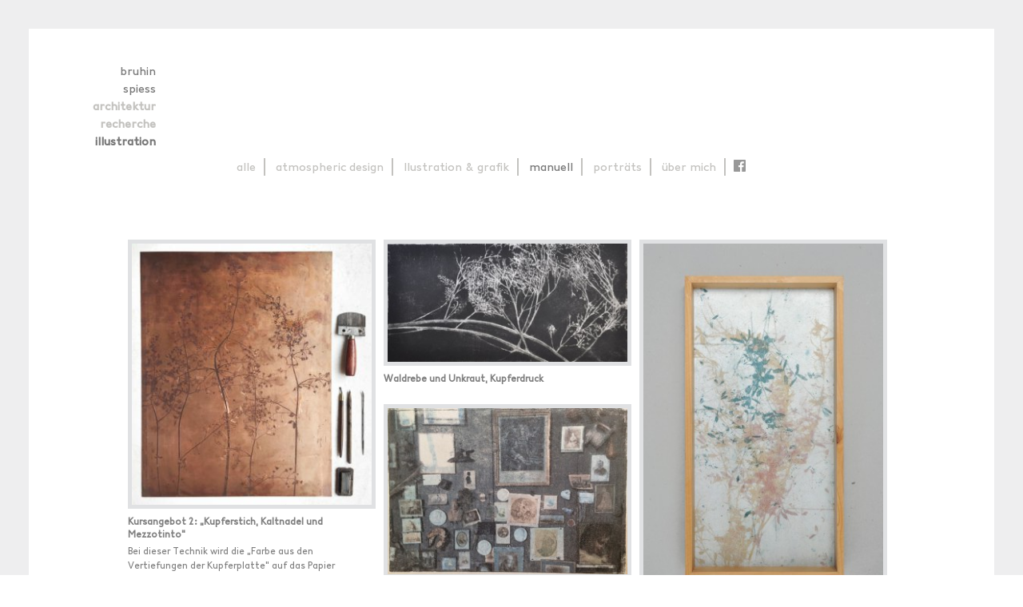

--- FILE ---
content_type: text/html; charset=UTF-8
request_url: https://www.serainaspiess.com/kategorie/manuell/
body_size: 7938
content:
<!DOCTYPE html>

	<!-- meta -->
    <html lang="de" prefix="og: http://ogp.me/ns#"> 
	<meta charset="UTF-8" />
	<title>bruhin spiess, architektur recherche illustration, aarau - Manuell - serainaspiess.com</title>
	
    <link rel="pingback" href="https://www.serainaspiess.com/xmlrpc.php" />
    
    <!-- styles -->
    <link rel="stylesheet" type="text/css" media="all" href="https://www.serainaspiess.com/wp-content/themes/gridly/css/reset.css" />

     
   
       	<link rel="stylesheet" href="https://www.serainaspiess.com/wp-content/themes/gridly/css/custom.css"/> 
        
        	<meta name="viewport" content="width=device-width, initial-scale=1, maximum-scale=1" /> 
      	<link rel="stylesheet" type="text/css" media="handheld, only screen and (max-width: 480px), only screen and (max-device-width: 480px)" href="https://www.serainaspiess.com/wp-content/themes/gridly/css/mobile.css" />
        
 	<!-- wp head -->
	<meta name='robots' content='max-image-preview:large' />

<!-- This site is optimized with the Yoast SEO plugin v5.4 - https://yoast.com/wordpress/plugins/seo/ -->
<link rel="canonical" href="https://www.serainaspiess.com/kategorie/manuell/" />
<meta property="og:locale" content="de_DE" />
<meta property="og:type" content="object" />
<meta property="og:title" content="Manuell - serainaspiess.com" />
<meta property="og:url" content="https://www.serainaspiess.com/kategorie/manuell/" />
<meta property="og:site_name" content="serainaspiess.com" />
<script type='application/ld+json'>{"@context":"http:\/\/schema.org","@type":"WebSite","@id":"#website","url":"https:\/\/www.serainaspiess.com\/","name":"serainaspiess.com","potentialAction":{"@type":"SearchAction","target":"https:\/\/www.serainaspiess.com\/?s={search_term_string}","query-input":"required name=search_term_string"}}</script>
<!-- / Yoast SEO plugin. -->

<link rel='dns-prefetch' href='//ajax.googleapis.com' />
<link rel="alternate" type="application/rss+xml" title="serainaspiess.com &raquo; Feed" href="https://www.serainaspiess.com/feed/" />
<link rel="alternate" type="application/rss+xml" title="serainaspiess.com &raquo; Kommentar-Feed" href="https://www.serainaspiess.com/comments/feed/" />
<link rel="alternate" type="application/rss+xml" title="serainaspiess.com &raquo; Manuell Kategorie-Feed" href="https://www.serainaspiess.com/kategorie/manuell/feed/" />
<script type="text/javascript">
window._wpemojiSettings = {"baseUrl":"https:\/\/s.w.org\/images\/core\/emoji\/14.0.0\/72x72\/","ext":".png","svgUrl":"https:\/\/s.w.org\/images\/core\/emoji\/14.0.0\/svg\/","svgExt":".svg","source":{"concatemoji":"https:\/\/www.serainaspiess.com\/wp-includes\/js\/wp-emoji-release.min.js?ver=6.1.9"}};
/*! This file is auto-generated */
!function(e,a,t){var n,r,o,i=a.createElement("canvas"),p=i.getContext&&i.getContext("2d");function s(e,t){var a=String.fromCharCode,e=(p.clearRect(0,0,i.width,i.height),p.fillText(a.apply(this,e),0,0),i.toDataURL());return p.clearRect(0,0,i.width,i.height),p.fillText(a.apply(this,t),0,0),e===i.toDataURL()}function c(e){var t=a.createElement("script");t.src=e,t.defer=t.type="text/javascript",a.getElementsByTagName("head")[0].appendChild(t)}for(o=Array("flag","emoji"),t.supports={everything:!0,everythingExceptFlag:!0},r=0;r<o.length;r++)t.supports[o[r]]=function(e){if(p&&p.fillText)switch(p.textBaseline="top",p.font="600 32px Arial",e){case"flag":return s([127987,65039,8205,9895,65039],[127987,65039,8203,9895,65039])?!1:!s([55356,56826,55356,56819],[55356,56826,8203,55356,56819])&&!s([55356,57332,56128,56423,56128,56418,56128,56421,56128,56430,56128,56423,56128,56447],[55356,57332,8203,56128,56423,8203,56128,56418,8203,56128,56421,8203,56128,56430,8203,56128,56423,8203,56128,56447]);case"emoji":return!s([129777,127995,8205,129778,127999],[129777,127995,8203,129778,127999])}return!1}(o[r]),t.supports.everything=t.supports.everything&&t.supports[o[r]],"flag"!==o[r]&&(t.supports.everythingExceptFlag=t.supports.everythingExceptFlag&&t.supports[o[r]]);t.supports.everythingExceptFlag=t.supports.everythingExceptFlag&&!t.supports.flag,t.DOMReady=!1,t.readyCallback=function(){t.DOMReady=!0},t.supports.everything||(n=function(){t.readyCallback()},a.addEventListener?(a.addEventListener("DOMContentLoaded",n,!1),e.addEventListener("load",n,!1)):(e.attachEvent("onload",n),a.attachEvent("onreadystatechange",function(){"complete"===a.readyState&&t.readyCallback()})),(e=t.source||{}).concatemoji?c(e.concatemoji):e.wpemoji&&e.twemoji&&(c(e.twemoji),c(e.wpemoji)))}(window,document,window._wpemojiSettings);
</script>
<style type="text/css">
img.wp-smiley,
img.emoji {
	display: inline !important;
	border: none !important;
	box-shadow: none !important;
	height: 1em !important;
	width: 1em !important;
	margin: 0 0.07em !important;
	vertical-align: -0.1em !important;
	background: none !important;
	padding: 0 !important;
}
</style>
	<link rel='stylesheet' id='wp-block-library-css' href='https://www.serainaspiess.com/wp-includes/css/dist/block-library/style.min.css?ver=6.1.9' type='text/css' media='all' />
<link rel='stylesheet' id='classic-theme-styles-css' href='https://www.serainaspiess.com/wp-includes/css/classic-themes.min.css?ver=1' type='text/css' media='all' />
<style id='global-styles-inline-css' type='text/css'>
body{--wp--preset--color--black: #000000;--wp--preset--color--cyan-bluish-gray: #abb8c3;--wp--preset--color--white: #ffffff;--wp--preset--color--pale-pink: #f78da7;--wp--preset--color--vivid-red: #cf2e2e;--wp--preset--color--luminous-vivid-orange: #ff6900;--wp--preset--color--luminous-vivid-amber: #fcb900;--wp--preset--color--light-green-cyan: #7bdcb5;--wp--preset--color--vivid-green-cyan: #00d084;--wp--preset--color--pale-cyan-blue: #8ed1fc;--wp--preset--color--vivid-cyan-blue: #0693e3;--wp--preset--color--vivid-purple: #9b51e0;--wp--preset--gradient--vivid-cyan-blue-to-vivid-purple: linear-gradient(135deg,rgba(6,147,227,1) 0%,rgb(155,81,224) 100%);--wp--preset--gradient--light-green-cyan-to-vivid-green-cyan: linear-gradient(135deg,rgb(122,220,180) 0%,rgb(0,208,130) 100%);--wp--preset--gradient--luminous-vivid-amber-to-luminous-vivid-orange: linear-gradient(135deg,rgba(252,185,0,1) 0%,rgba(255,105,0,1) 100%);--wp--preset--gradient--luminous-vivid-orange-to-vivid-red: linear-gradient(135deg,rgba(255,105,0,1) 0%,rgb(207,46,46) 100%);--wp--preset--gradient--very-light-gray-to-cyan-bluish-gray: linear-gradient(135deg,rgb(238,238,238) 0%,rgb(169,184,195) 100%);--wp--preset--gradient--cool-to-warm-spectrum: linear-gradient(135deg,rgb(74,234,220) 0%,rgb(151,120,209) 20%,rgb(207,42,186) 40%,rgb(238,44,130) 60%,rgb(251,105,98) 80%,rgb(254,248,76) 100%);--wp--preset--gradient--blush-light-purple: linear-gradient(135deg,rgb(255,206,236) 0%,rgb(152,150,240) 100%);--wp--preset--gradient--blush-bordeaux: linear-gradient(135deg,rgb(254,205,165) 0%,rgb(254,45,45) 50%,rgb(107,0,62) 100%);--wp--preset--gradient--luminous-dusk: linear-gradient(135deg,rgb(255,203,112) 0%,rgb(199,81,192) 50%,rgb(65,88,208) 100%);--wp--preset--gradient--pale-ocean: linear-gradient(135deg,rgb(255,245,203) 0%,rgb(182,227,212) 50%,rgb(51,167,181) 100%);--wp--preset--gradient--electric-grass: linear-gradient(135deg,rgb(202,248,128) 0%,rgb(113,206,126) 100%);--wp--preset--gradient--midnight: linear-gradient(135deg,rgb(2,3,129) 0%,rgb(40,116,252) 100%);--wp--preset--duotone--dark-grayscale: url('#wp-duotone-dark-grayscale');--wp--preset--duotone--grayscale: url('#wp-duotone-grayscale');--wp--preset--duotone--purple-yellow: url('#wp-duotone-purple-yellow');--wp--preset--duotone--blue-red: url('#wp-duotone-blue-red');--wp--preset--duotone--midnight: url('#wp-duotone-midnight');--wp--preset--duotone--magenta-yellow: url('#wp-duotone-magenta-yellow');--wp--preset--duotone--purple-green: url('#wp-duotone-purple-green');--wp--preset--duotone--blue-orange: url('#wp-duotone-blue-orange');--wp--preset--font-size--small: 13px;--wp--preset--font-size--medium: 20px;--wp--preset--font-size--large: 36px;--wp--preset--font-size--x-large: 42px;--wp--preset--spacing--20: 0.44rem;--wp--preset--spacing--30: 0.67rem;--wp--preset--spacing--40: 1rem;--wp--preset--spacing--50: 1.5rem;--wp--preset--spacing--60: 2.25rem;--wp--preset--spacing--70: 3.38rem;--wp--preset--spacing--80: 5.06rem;}:where(.is-layout-flex){gap: 0.5em;}body .is-layout-flow > .alignleft{float: left;margin-inline-start: 0;margin-inline-end: 2em;}body .is-layout-flow > .alignright{float: right;margin-inline-start: 2em;margin-inline-end: 0;}body .is-layout-flow > .aligncenter{margin-left: auto !important;margin-right: auto !important;}body .is-layout-constrained > .alignleft{float: left;margin-inline-start: 0;margin-inline-end: 2em;}body .is-layout-constrained > .alignright{float: right;margin-inline-start: 2em;margin-inline-end: 0;}body .is-layout-constrained > .aligncenter{margin-left: auto !important;margin-right: auto !important;}body .is-layout-constrained > :where(:not(.alignleft):not(.alignright):not(.alignfull)){max-width: var(--wp--style--global--content-size);margin-left: auto !important;margin-right: auto !important;}body .is-layout-constrained > .alignwide{max-width: var(--wp--style--global--wide-size);}body .is-layout-flex{display: flex;}body .is-layout-flex{flex-wrap: wrap;align-items: center;}body .is-layout-flex > *{margin: 0;}:where(.wp-block-columns.is-layout-flex){gap: 2em;}.has-black-color{color: var(--wp--preset--color--black) !important;}.has-cyan-bluish-gray-color{color: var(--wp--preset--color--cyan-bluish-gray) !important;}.has-white-color{color: var(--wp--preset--color--white) !important;}.has-pale-pink-color{color: var(--wp--preset--color--pale-pink) !important;}.has-vivid-red-color{color: var(--wp--preset--color--vivid-red) !important;}.has-luminous-vivid-orange-color{color: var(--wp--preset--color--luminous-vivid-orange) !important;}.has-luminous-vivid-amber-color{color: var(--wp--preset--color--luminous-vivid-amber) !important;}.has-light-green-cyan-color{color: var(--wp--preset--color--light-green-cyan) !important;}.has-vivid-green-cyan-color{color: var(--wp--preset--color--vivid-green-cyan) !important;}.has-pale-cyan-blue-color{color: var(--wp--preset--color--pale-cyan-blue) !important;}.has-vivid-cyan-blue-color{color: var(--wp--preset--color--vivid-cyan-blue) !important;}.has-vivid-purple-color{color: var(--wp--preset--color--vivid-purple) !important;}.has-black-background-color{background-color: var(--wp--preset--color--black) !important;}.has-cyan-bluish-gray-background-color{background-color: var(--wp--preset--color--cyan-bluish-gray) !important;}.has-white-background-color{background-color: var(--wp--preset--color--white) !important;}.has-pale-pink-background-color{background-color: var(--wp--preset--color--pale-pink) !important;}.has-vivid-red-background-color{background-color: var(--wp--preset--color--vivid-red) !important;}.has-luminous-vivid-orange-background-color{background-color: var(--wp--preset--color--luminous-vivid-orange) !important;}.has-luminous-vivid-amber-background-color{background-color: var(--wp--preset--color--luminous-vivid-amber) !important;}.has-light-green-cyan-background-color{background-color: var(--wp--preset--color--light-green-cyan) !important;}.has-vivid-green-cyan-background-color{background-color: var(--wp--preset--color--vivid-green-cyan) !important;}.has-pale-cyan-blue-background-color{background-color: var(--wp--preset--color--pale-cyan-blue) !important;}.has-vivid-cyan-blue-background-color{background-color: var(--wp--preset--color--vivid-cyan-blue) !important;}.has-vivid-purple-background-color{background-color: var(--wp--preset--color--vivid-purple) !important;}.has-black-border-color{border-color: var(--wp--preset--color--black) !important;}.has-cyan-bluish-gray-border-color{border-color: var(--wp--preset--color--cyan-bluish-gray) !important;}.has-white-border-color{border-color: var(--wp--preset--color--white) !important;}.has-pale-pink-border-color{border-color: var(--wp--preset--color--pale-pink) !important;}.has-vivid-red-border-color{border-color: var(--wp--preset--color--vivid-red) !important;}.has-luminous-vivid-orange-border-color{border-color: var(--wp--preset--color--luminous-vivid-orange) !important;}.has-luminous-vivid-amber-border-color{border-color: var(--wp--preset--color--luminous-vivid-amber) !important;}.has-light-green-cyan-border-color{border-color: var(--wp--preset--color--light-green-cyan) !important;}.has-vivid-green-cyan-border-color{border-color: var(--wp--preset--color--vivid-green-cyan) !important;}.has-pale-cyan-blue-border-color{border-color: var(--wp--preset--color--pale-cyan-blue) !important;}.has-vivid-cyan-blue-border-color{border-color: var(--wp--preset--color--vivid-cyan-blue) !important;}.has-vivid-purple-border-color{border-color: var(--wp--preset--color--vivid-purple) !important;}.has-vivid-cyan-blue-to-vivid-purple-gradient-background{background: var(--wp--preset--gradient--vivid-cyan-blue-to-vivid-purple) !important;}.has-light-green-cyan-to-vivid-green-cyan-gradient-background{background: var(--wp--preset--gradient--light-green-cyan-to-vivid-green-cyan) !important;}.has-luminous-vivid-amber-to-luminous-vivid-orange-gradient-background{background: var(--wp--preset--gradient--luminous-vivid-amber-to-luminous-vivid-orange) !important;}.has-luminous-vivid-orange-to-vivid-red-gradient-background{background: var(--wp--preset--gradient--luminous-vivid-orange-to-vivid-red) !important;}.has-very-light-gray-to-cyan-bluish-gray-gradient-background{background: var(--wp--preset--gradient--very-light-gray-to-cyan-bluish-gray) !important;}.has-cool-to-warm-spectrum-gradient-background{background: var(--wp--preset--gradient--cool-to-warm-spectrum) !important;}.has-blush-light-purple-gradient-background{background: var(--wp--preset--gradient--blush-light-purple) !important;}.has-blush-bordeaux-gradient-background{background: var(--wp--preset--gradient--blush-bordeaux) !important;}.has-luminous-dusk-gradient-background{background: var(--wp--preset--gradient--luminous-dusk) !important;}.has-pale-ocean-gradient-background{background: var(--wp--preset--gradient--pale-ocean) !important;}.has-electric-grass-gradient-background{background: var(--wp--preset--gradient--electric-grass) !important;}.has-midnight-gradient-background{background: var(--wp--preset--gradient--midnight) !important;}.has-small-font-size{font-size: var(--wp--preset--font-size--small) !important;}.has-medium-font-size{font-size: var(--wp--preset--font-size--medium) !important;}.has-large-font-size{font-size: var(--wp--preset--font-size--large) !important;}.has-x-large-font-size{font-size: var(--wp--preset--font-size--x-large) !important;}
.wp-block-navigation a:where(:not(.wp-element-button)){color: inherit;}
:where(.wp-block-columns.is-layout-flex){gap: 2em;}
.wp-block-pullquote{font-size: 1.5em;line-height: 1.6;}
</style>
<link rel='stylesheet' id='uaf_client_css-css' href='https://www.serainaspiess.com/wp-content/uploads/useanyfont/uaf.css?ver=1600087791' type='text/css' media='all' />
<script type='text/javascript' src='https://ajax.googleapis.com/ajax/libs/jquery/1.7.1/jquery.min.js?ver=6.1.9' id='jquery-js'></script>
<script type='text/javascript' src='https://www.serainaspiess.com/wp-content/plugins/google-analyticator/external-tracking.min.js?ver=6.5.4' id='ga-external-tracking-js'></script>
<link rel="https://api.w.org/" href="https://www.serainaspiess.com/wp-json/" /><link rel="alternate" type="application/json" href="https://www.serainaspiess.com/wp-json/wp/v2/categories/6" /><style>
.buorg {
position: fixed !important;
clear: both !important;
z-index: 999999 !important;
width: 100% !important;
bottom: 0px !important; top: auto !important;</style><!-- Google Analytics Tracking by Google Analyticator 6.5.4: http://www.videousermanuals.com/google-analyticator/ -->
<script type="text/javascript">
    var analyticsFileTypes = [''];
    var analyticsSnippet = 'disabled';
    var analyticsEventTracking = 'enabled';
</script>
<script type="text/javascript">
	(function(i,s,o,g,r,a,m){i['GoogleAnalyticsObject']=r;i[r]=i[r]||function(){
	(i[r].q=i[r].q||[]).push(arguments)},i[r].l=1*new Date();a=s.createElement(o),
	m=s.getElementsByTagName(o)[0];a.async=1;a.src=g;m.parentNode.insertBefore(a,m)
	})(window,document,'script','//www.google-analytics.com/analytics.js','ga');
	ga('create', 'UA-54532546-2', 'auto');
 
	ga('send', 'pageview');
</script>
    
	<link rel="shortcut icon" href="/favicon.ico" type="image/x-icon" />
<meta name="google-site-verification" content="EHOewlZQHLe0cS7aBa0jIz0QC2wJAKOP1tPUdGIEGuQ" />
</head>

<body class="archive category category-manuell category-6">
<div class="navi"><span class="bruhinspiess">bruhin<br>spiess</span><br><a href="https://www.martinbruhin.com">architektur<br>recherche</a><br>illustration</div>	
<div id="wrap">
	<div id="header">
        
    	        <div onclick="toggleMenu()" class="menu-icon"></div>
                
         		 <div id="nav"><div class="menu-menue-container"><ul id="menu-menue" class="menu"><li id="menu-item-76" class="menu-item menu-item-type-custom menu-item-object-custom menu-item-home menu-item-76"><a href="http://www.serainaspiess.com">Alle</a></li>
<li id="menu-item-776" class="menu-item menu-item-type-taxonomy menu-item-object-category menu-item-776"><a href="https://www.serainaspiess.com/kategorie/atmosphericdesign/">Atmospheric Design</a></li>
<li id="menu-item-471" class="menu-item menu-item-type-taxonomy menu-item-object-category menu-item-471"><a href="https://www.serainaspiess.com/kategorie/llustration-grafik/">llustration &#038; Grafik</a></li>
<li id="menu-item-78" class="menu-item menu-item-type-taxonomy menu-item-object-category current-menu-item menu-item-78"><a href="https://www.serainaspiess.com/kategorie/manuell/" aria-current="page">Manuell</a></li>
<li id="menu-item-77" class="menu-item menu-item-type-taxonomy menu-item-object-category menu-item-77"><a href="https://www.serainaspiess.com/kategorie/portraets/">Porträts</a></li>
<li id="menu-item-95" class="menu-item menu-item-type-taxonomy menu-item-object-category menu-item-95"><a href="https://www.serainaspiess.com/kategorie/ueber-mich/">über mich</a></li>
<li id="menu-item-1293" class="menu-item menu-item-type-custom menu-item-object-custom menu-item-1293"><a href="https://www.facebook.com/BruhinSpiess">Facebook</a></li>
</ul></div></div>
       
   </div>
<!-- // header -->           



<div id="post-area">
	

   		<a href="https://www.serainaspiess.com/manuell/kursangebot-kupferstich-kaltnadel-und-mezzotinto/" id="post-1179" class="post-1179 post type-post status-publish format-standard has-post-thumbnail hentry category-manuell">
		 
		          <div class="gridly-image"><img width="310" height="337" src="https://www.serainaspiess.com/wp-content/uploads/2018/04/kupferplatte-310x337.jpg" class="attachment-summary-image size-summary-image wp-post-image" alt="" decoding="async" srcset="https://www.serainaspiess.com/wp-content/uploads/2018/04/kupferplatte-310x337.jpg 310w, https://www.serainaspiess.com/wp-content/uploads/2018/04/kupferplatte.jpg 700w" sizes="(max-width: 310px) 100vw, 310px" /></div>
          
       
		  		  
       			<div class="gridly-copy"><h2>Kursangebot 2: &#8222;Kupferstich, Kaltnadel und Mezzotinto&#8220;</h2>
                <!--<p class="gridly-date">24. April 2018  </p>-->

		<p>Bei dieser Technik wird die &#8222;Farbe aus den Vertiefungen der Kupferplatte&#8220; auf das Papier abgegeben. Wir arbeiten mit Kuperdruckplatten und einer Tiefdruckpresse. Am zweiten und dritten Abend &#8230;</p>
 
               <!--<p class="gridly-link"><a href="https://www.serainaspiess.com/manuell/kursangebot-kupferstich-kaltnadel-und-mezzotinto/">View more &rarr;</a></p>-->
         </div>
       
       </a>
       
       

	

   		<a href="https://www.serainaspiess.com/manuell/waldrebe-im-kupferdruck/" id="post-143" class="post-143 post type-post status-publish format-standard has-post-thumbnail hentry category-manuell">
		 
		          <div class="gridly-image"><img width="310" height="158" src="https://www.serainaspiess.com/wp-content/uploads/2014/03/manueller_druck_06-310x158.jpg" class="attachment-summary-image size-summary-image wp-post-image" alt="" decoding="async" loading="lazy" srcset="https://www.serainaspiess.com/wp-content/uploads/2014/03/manueller_druck_06-310x158.jpg 310w, https://www.serainaspiess.com/wp-content/uploads/2014/03/manueller_druck_06-320x164.jpg 320w, https://www.serainaspiess.com/wp-content/uploads/2014/03/manueller_druck_06.jpg 700w" sizes="(max-width: 310px) 100vw, 310px" /></div>
          
       
		  		  
       			<div class="gridly-copy"><h2>Waldrebe und Unkraut, Kupferdruck</h2>
                <!--<p class="gridly-date">28. März 2014  </p>-->

		 
               <!--<p class="gridly-link"><a href="https://www.serainaspiess.com/manuell/waldrebe-im-kupferdruck/">View more &rarr;</a></p>-->
         </div>
       
       </a>
       
       

	

   		<a href="https://www.serainaspiess.com/manuell/mehrfarbendruck-manuell/" id="post-580" class="post-580 post type-post status-publish format-standard has-post-thumbnail hentry category-manuell">
		 
		          <div class="gridly-image"><img width="310" height="472" src="https://www.serainaspiess.com/wp-content/uploads/2014/07/kupferdruck_mehrfarben_ramen-310x472.jpg" class="attachment-summary-image size-summary-image wp-post-image" alt="" decoding="async" loading="lazy" srcset="https://www.serainaspiess.com/wp-content/uploads/2014/07/kupferdruck_mehrfarben_ramen-310x472.jpg 310w, https://www.serainaspiess.com/wp-content/uploads/2014/07/kupferdruck_mehrfarben_ramen.jpg 700w" sizes="(max-width: 310px) 100vw, 310px" /></div>
          
       
		  		  
       			<div class="gridly-copy"><h2>Mehrfarbendruck, manuell</h2>
                <!--<p class="gridly-date">23. Juli 2014  </p>-->

		 
               <!--<p class="gridly-link"><a href="https://www.serainaspiess.com/manuell/mehrfarbendruck-manuell/">View more &rarr;</a></p>-->
         </div>
       
       </a>
       
       

	

   		<a href="https://www.serainaspiess.com/manuell/anker-lavendeldruck/" id="post-968" class="post-968 post type-post status-publish format-standard has-post-thumbnail hentry category-manuell">
		 
		          <div class="gridly-image"><img width="310" height="218" src="https://www.serainaspiess.com/wp-content/uploads/2016/08/Albert_Anker_041-310x218.jpg" class="attachment-summary-image size-summary-image wp-post-image" alt="" decoding="async" loading="lazy" srcset="https://www.serainaspiess.com/wp-content/uploads/2016/08/Albert_Anker_041-310x218.jpg 310w, https://www.serainaspiess.com/wp-content/uploads/2016/08/Albert_Anker_041.jpg 700w" sizes="(max-width: 310px) 100vw, 310px" /></div>
          
       
		  		  
       			<div class="gridly-copy"><h2>Albert Anker&#8217;s Atelier,  Lavendeldrucke, 2016</h2>
                <!--<p class="gridly-date">16. August 2016  </p>-->

		<p>In Ins kann das Atelier von Albert Anker besichtigt werden. Es ist noch wie um 1907 eingerichtet. Die Tageslichtstimmung &#8230;</p>
 
               <!--<p class="gridly-link"><a href="https://www.serainaspiess.com/manuell/anker-lavendeldruck/">View more &rarr;</a></p>-->
         </div>
       
       </a>
       
       

	

   		<a href="https://www.serainaspiess.com/manuell/kursangebot-lavendeldruck/" id="post-1204" class="post-1204 post type-post status-publish format-standard has-post-thumbnail hentry category-manuell">
		 
		          <div class="gridly-image"><img width="310" height="436" src="https://www.serainaspiess.com/wp-content/uploads/2018/05/lavendeldruck_web-310x436.jpg" class="attachment-summary-image size-summary-image wp-post-image" alt="" decoding="async" loading="lazy" srcset="https://www.serainaspiess.com/wp-content/uploads/2018/05/lavendeldruck_web-310x436.jpg 310w, https://www.serainaspiess.com/wp-content/uploads/2018/05/lavendeldruck_web.jpg 700w" sizes="(max-width: 310px) 100vw, 310px" /></div>
          
       
		  		  
       			<div class="gridly-copy"><h2>Kursangebot 3: &#8222;Lavendeldruck&#8220;</h2>
                <!--<p class="gridly-date">17. Mai 2018  </p>-->

		<p>Mit einem speziellen Lavendelöl werden wir kopierte Motive farbig oder schwarz/weiss auf ein Trägermaterial (Stoff, Papier, Holz) übertragen. Das Ergebnis kann danach als Karte, Kissen, Handtuch, Beschriftung, Stoffserviette, etc. verwendet werden. Wichtig: Mailt mir bitte bis spätestens 3 Tage vor Kursbeginn Eure Motive &#8230;</p>
 
               <!--<p class="gridly-link"><a href="https://www.serainaspiess.com/manuell/kursangebot-lavendeldruck/">View more &rarr;</a></p>-->
         </div>
       
       </a>
       
       

	

   		<a href="https://www.serainaspiess.com/manuell/japanische-kirschbluete-im-kupferdruck/" id="post-128" class="post-128 post type-post status-publish format-standard has-post-thumbnail hentry category-manuell">
		 
		          <div class="gridly-image"><img width="310" height="157" src="https://www.serainaspiess.com/wp-content/uploads/2014/03/manueller_druck_jap_kirschbl-310x157.jpg" class="attachment-summary-image size-summary-image wp-post-image" alt="" decoding="async" loading="lazy" srcset="https://www.serainaspiess.com/wp-content/uploads/2014/03/manueller_druck_jap_kirschbl-310x157.jpg 310w, https://www.serainaspiess.com/wp-content/uploads/2014/03/manueller_druck_jap_kirschbl-320x162.jpg 320w, https://www.serainaspiess.com/wp-content/uploads/2014/03/manueller_druck_jap_kirschbl.jpg 700w" sizes="(max-width: 310px) 100vw, 310px" /></div>
          
       
		  		  
       			<div class="gridly-copy"><h2>Japanische Kirschblüten</h2>
                <!--<p class="gridly-date">28. März 2014  </p>-->

		<p>Diese Kaltnadel-Radierungen habe ich auf eine grosse Kupferplatte gemacht und manuell gedruckt. &#8230;</p>
 
               <!--<p class="gridly-link"><a href="https://www.serainaspiess.com/manuell/japanische-kirschbluete-im-kupferdruck/">View more &rarr;</a></p>-->
         </div>
       
       </a>
       
       

	

   		<a href="https://www.serainaspiess.com/manuell/blindpraegen-mit-linol/" id="post-1191" class="post-1191 post type-post status-publish format-standard has-post-thumbnail hentry category-manuell">
		 
		          <div class="gridly-image"><img width="310" height="329" src="https://www.serainaspiess.com/wp-content/uploads/2018/05/blindpraegung_web2-310x329.jpg" class="attachment-summary-image size-summary-image wp-post-image" alt="" decoding="async" loading="lazy" srcset="https://www.serainaspiess.com/wp-content/uploads/2018/05/blindpraegung_web2-310x329.jpg 310w, https://www.serainaspiess.com/wp-content/uploads/2018/05/blindpraegung_web2.jpg 700w" sizes="(max-width: 310px) 100vw, 310px" /></div>
          
       
		  		  
       			<div class="gridly-copy"><h2>Kursangebot 1: &#8222;Blindprägen mit Linoleum&#8220;</h2>
                <!--<p class="gridly-date">17. Mai 2018  </p>-->

		<p>Wir übertragen selbst gestaltete Sujets auf Linolplatten und drucken diese auf hochwertigem Büttenpapier. Es kann mir sehr filigranen bis grobkörnigen Strukturen experimentiert werden! Es dürfen auch Schablonen oder Fundstücke (keine spitzigen Gegenstände) bis &#8230;</p>
 
               <!--<p class="gridly-link"><a href="https://www.serainaspiess.com/manuell/blindpraegen-mit-linol/">View more &rarr;</a></p>-->
         </div>
       
       </a>
       
       

	

   		<a href="https://www.serainaspiess.com/manuell/drucktechnik/" id="post-568" class="post-568 post type-post status-publish format-standard has-post-thumbnail hentry category-manuell">
		 
		          <div class="gridly-image"><img width="310" height="157" src="https://www.serainaspiess.com/wp-content/uploads/2014/03/DSC_0050.jpg" class="attachment-summary-image size-summary-image wp-post-image" alt="" decoding="async" loading="lazy" srcset="https://www.serainaspiess.com/wp-content/uploads/2014/03/DSC_0050.jpg 700w, https://www.serainaspiess.com/wp-content/uploads/2014/03/DSC_0050-320x161.jpg 320w, https://www.serainaspiess.com/wp-content/uploads/2014/03/DSC_0050-250x126.jpg 250w, https://www.serainaspiess.com/wp-content/uploads/2014/03/DSC_0050-510x257.jpg 510w" sizes="(max-width: 310px) 100vw, 310px" /></div>
          
       
		  		  
       			<div class="gridly-copy"><h2>Repertoire manueller Drucktechniken, 1996-</h2>
                <!--<p class="gridly-date">14. Juli 2014  </p>-->

		<p>Seit 1996 drucke ich manuell mit verschiedensten Techniken &#8230;</p>
 
               <!--<p class="gridly-link"><a href="https://www.serainaspiess.com/manuell/drucktechnik/">View more &rarr;</a></p>-->
         </div>
       
       </a>
       
       

</div>

<div id="navigation">    
</div>    
 
	

     
      


 <div id="copyright">
  </div><!-- // copyright -->   
     
</div><!-- // wrap -->   

	<script type='text/javascript' src='https://www.serainaspiess.com/wp-content/themes/gridly/js/jquery.masonry.min.js?ver=6.1.9' id='jquery.masonry-js'></script>
<script type='text/javascript' src='https://www.serainaspiess.com/wp-content/themes/gridly/js/functions.js?ver=6.1.9' id='gridly.functions-js'></script>
	
</body>
</html>

--- FILE ---
content_type: text/css
request_url: https://www.serainaspiess.com/wp-content/themes/gridly/css/custom.css
body_size: 2111
content:
/* colour styles : custom  */
html {padding:0; margin:0; border:36px solid #eeeeef;}
body {height:100%; padding:0; margin:0; border:0;}
  body  { background:#fff;  font-size:12px; line-height:20px;  }
  #wrap { max-width:960px; margin: 0 auto;}
  /* used to be 94% and margin-left:3%; */
  .navi { font-weight:bolder; font-size:15px;line-height:22px;color: #777777;text-align:right;float:left;margin-top:-80px;margin-left:80px; }
  .navi a { color: #c3c2bf !important;text-decoration:none !important; }
    .navi a:hover { color: #777777 !important; }
      .navi .bruhinspiess { font-weight:normal !important; }
  
/* font styles */	
  h1  { font-size:12px; line-height:22px; color:#000000; padding:0px; margin:0px; font-weight:bold; margin-bottom:5px; margin-top:5px; }
  h2  { font-size:12px; line-height:16px; color:#000000; padding:0px; margin:0px; font-weight:bolder; margin-bottom:4px; margin-top:0px;  }
  h3  { font-size:15px; line-height:25px; color:#858585; padding:0px; margin:0px; font-weight:normal;   }
  h4  { font-size:15px; line-height:25px; color:#000000; padding:0px; margin:0px; font-weight:normal; font-weight:bold;  } 
  h5  { font-size:13px; line-height:22px; color:#000000; padding:0px; margin:0px; font-weight:normal;  }
  h6  { font-size:12px; line-height:22px; color:#858585; padding:0px; margin:0px; font-weight:normal;  } 
  p   { font-size:12px; color:#454545; line-height:18px; margin:0px; padding:0px; padding-top:8px; padding-bottom:8px; }

/* list Styles */
  ul 	{ padding:0px; margin:0; margin-left:0px; margin-top:10px;   }
  ul li { font-size:12px; color:#858585; padding-left:10px; margin-bottom:7px; list-style:inside; list-style-type:square;}
  ol 	{ padding:0px; margin:0; margin-left:25px; margin-top:10px;   }
  ol li { font-size:12px; color:#858585; padding-left:10px; margin-bottom:7px;  list-style-type: decimal; }
  hr 	{ background:url(../images/hr.jpg) top center no-repeat; border:0; outline:0; clear:both; height:10px;}
	
/* link styles */	
  a:link 		{color:#444444; text-decoration: underline;} 
  a:visited 	{color:#444444; text-decoration: underline;}
  a:hover 		{color:#000000; text-decoration: underline;}
  a:active 		{color:#444444; text-decoration: underline;}
  a:focus 		{outline-style: none;}  	
	
/* header nav styles */ 
  #header 			 { width:100%; margin-top:122px; margin-bottom:40px;}
  #logo 			 { margin-top:35px; margin-bottom:15px; }
  #nav 				 { width:100%; /*background:url(../images/light/bg-row.png) top left repeat-x;*/ height:57px; overflow:hidden;text-align:center;  }
  .menu-icon {
    right: 0;
    width: 10px;
    height: 10px;
    display: none;
    padding: 15px;
    
  }
  
  #nav>div>ul>li:last-child  a { opacity: 0;}
  #nav>div>ul>li:last-child { 
    opacity: 0.4;
    background: url(../images/facebook.svg) 10% 70% no-repeat;
    background-size: 15px;
  }
#nav>div>ul>li:last-child:hover { 
    opacity: 1;

  }

  
  #nav ul 			 {	display: inline; list-style: none;  margin:0px; padding:0px; height:22px; line-height:22px; clear:both;   }
  #nav ul li 		 {  display:inline-block; float:none; font-size: 15px; margin:0px; padding:0px;text-transform:lowercase;   }
  #nav ul li a 		 { display:block; height:22px; padding-right:10px; border-right:2px solid #c3c2bf; margin-left:10px; text-decoration:none; margin-top:10px; color:#c3c2bf; }
#nav ul li:last-child a 		 { border-right:none; }
  #nav ul li a:hover { color: #777777; }
  #nav ul li.current-menu-item a,#nav ul li.current-menu-parent a { color:#777; }
  	
/* footer styles */
  #footer-area 					{ width:100%; display:inline; float:left; padding-top:10px; margin-top:20px; clear:both; background:url(../images/light/bg-row.png) top left  repeat-x; }
  #footer-area .widget 			{ width:310px; margin-right:10px; padding-top:15px; display:inline; float:left; font-size:12px; color:#454545; line-height:18px;  }
  #footer-area .widget h3 		{ color:#858585;}
  #footer-area .widget p    	{ color:#000;}
  #footer-area .widget ul   	{ margin-left:0px;}
  #footer-area .widget li   	{ color:#858585; }
  #footer-area .widget a 		{ color:#444444;}
  #footer-area .widget a:hover  { color:#000;}
  #footer-area .widget-copy 	{ width:280px; overflow:hidden; display:inline; float:left; margin-left:10px;} 

/* copyright styles */ 
  #copyright { clear:both; width:100%; /* background:url(../images/light/bg-row.png) top left repeat-x;*/  display:inline; float:left; margin-top:20px; margin-bottom:20px; }
  #copyright p { padding-top:15px; color:#4f5356; font-size:12px; }
  #copyright a 	{color:#858585;	text-decoration: none;} 
  #copyright a:hover 	{color:#000000; text-decoration: underline;}
 
 
/* post and page styles */ 
  .type-post, .type-page 				{ width:710px; background:#FFF; /* border-right:1px solid #dbdbdb; border-bottom:1px solid #dbdbdb; */ margin:0 auto; display:block; float:none; }
 /*   .type-page 				{ width:710px; background:#FFF;border-right:1px solid #dbdbdb; border-bottom:1px solid #dbdbdb; margin-right:10px; margin-top:15px; display:inline; float:left; } */
  .type-attachment 			{ /* width:770px;*/ background:#FFF; /* border-right:1px solid #dbdbdb; border-bottom:1px solid #dbdbdb; */ margin-right:10px; margin-top:15px; display:inline; float:left; }
  .gridly-image 			{ z-index:5; clear:both; }
  .gridly-image img			{ border: 5px solid #e0e1e3;   -webkit-box-sizing:border-box;
  -moz-box-sizing:border-box;
  -ms-box-sizing:border-box;
  box-sizing:border-box;}  
  a.masonry-brick .gridly-image { filter: alpha(opacity=100); opacity: 1; transition: opacity .25s ease-in-out; -moz-transition: opacity .25s ease-in-out; -webkit-transition: opacity .25s ease-in-out; }
  a.masonry-brick:hover .gridly-image { filter: alpha(opacity=50); opacity: 0.5; }  
 
  .gridly-category 			{ position:absolute; width:auto; background:#000; margin-top:-35px; z-index:10;  height:30px; overflow:hidden;}
  .gridly-category p 		{ margin:0; padding:0; line-height:30px; padding-left:20px; padding-right:40px; color:#fff; font-style:italic;   }
  .gridly-category a 		{ color:#fff; font-style:italic;}
  .gridly-category a:hover  { color:#555;}
  .gridly-copy 				{ /*width:710px;*/ margin-left:auto; margin-right:auto; margin-top:2px; margin-bottom:5px; overflow:hidden; clear:both; }
  .gridly-date 				{ width:150px;  color:#8e8e8e; font-size:11px;}
  .size-full 				{ width:100%; height:inherit;}
  .gridly-image .size-full 	{ width:700px; }
  
/* post index styles */ 
  #post-area .post 				{ text-decoration:none; width:310px; background:#FFF; /* border-right:1px solid #dbdbdb; border-bottom:1px solid #dbdbdb; */ margin-right:10px; margin-top:15px; position:relative;  }
  a.masonry-brick p		{ text-decoration:none; width:300px; margin-left:0px; margin-right:0px; margin-top:0px; margin-bottom:0px; padding-top:0px; overflow:hidden; clear:both; filter: alpha(opacity=50); opacity: 0.5; color:#000; }
  a.masonry-brick h2 { text-decoration:none; filter: alpha(opacity=50); opacity: 0.5; }
  a.masonry-brick:hover p,	a.masonry-brick:hover h2	{ text-decoration:none; filter: alpha(opacity=80); opacity: 0.8; transition: opacity .25s ease-in-out; -moz-transition: opacity .25s ease-in-out; -webkit-transition: opacity .25s ease-in-out; color:#000; }
  #post-area .post .gridly-date 		{ width:150px;  color:#8e8e8e; font-size:11px;  border-bottom:1px dotted #cccccc; padding-bottom:0; padding-top:0; }
  #post-area .post .gridly-link 		{ width:150px; border-top:1px dotted #e8e8e8; color:#494e51;}
  .previouspostslink { float:left;padding-right:5px;color:#8c948d !important; }
  .nextpostslink { float:right;padding-left:5px;color:#8c948d !important; }
  .end { color:#b5b5b5; }
  .pages { font-weight:bolder; }
  .caption { float:right;margin-right:10px;margin-bottom:15px; }

/* single post nav styles */ 
  .post-nav, .wp-pagenavi 		 { width:170px; margin:0 auto;text-align:center; }
  .post-next a 		 { background:url(../images/btn-left.png) top left no-repeat; height:25px; width:25px; display:inline; float:left; text-indent:-9999px; }
  .post-next a:hover { background:url(../images/btn-left.png) top right no-repeat; height:25px; width:25px;}
  .post-prev a 		 { background:url(../images/btn-right.png) top left no-repeat; height:25px; width:25px; display:inline; float:left; clear:both; text-indent:-9999px;}
  .post-prev a:hover { background:url(../images/btn-right.png) top right no-repeat; height:25px; width:25px;}

/* comment styles */
  .comments-area ol { list-style:none; margin:0; padding:0;  border-bottom:1px solid #8e8e8e; }
  .comments-area li { list-style:none; margin:0; padding:0; border-top:1px solid #8e8e8e; width:100%; clear:both; display:inline; float:left; margin-bottom:10px; padding:10px;  } 
  .avatar 			{ display:none;} 
  .reply 			{ display:none;}
  .comment-meta  	{ display:none;}
  .comment-author 	{ font-size:16px; font-weight:bold; }
  #comment-form 	{ width:50%; }
  .text-input 		{ clear:both; border:1px solid #8e8e8e; margin-bottom:5px; width:90%; padding:7px; font-family:Arial, Helvetica, sans-serif; color:#555; font-size:12px;  }
  .comment-input  	{ clear:both; border:1px solid #8e8e8e; margin-bottom:5px; width:90%; padding:7px; font-family:Arial, Helvetica, sans-serif; color:#555; font-size:12px;  } 
  .comment-submit 	{ clear:both; width:120px; height:30px; line-height:25px; background:#e5e5e5; border:1px solid #8e8e8e;   }

/* Additional and WordPress styles */
  .clear 			{ clear:both;}
  .aligncenter	 	{ display: block; margin: 0 auto; }
  .alignleft		{ float: left; margin-right:20px; margin-top:20px; margin-bottom:10px; }
  .alignright		{ float: right; margin: 0 0 20px 20px; }
  .wp-caption		{  text-align: left; margin-top:5px; margin-bottom:5px; }
  .wp-caption-text  { margin-top:2px;  text-align:left; font-style:italic;  font-size:11px; color:#999; } 
  .sticky    		{}
  .gallery-caption  {} 
  .bypostauthor  	{}
  blockquote 		{ font-size:2em; line-height:23px; color:#000; margin-left:20px; border-left: 1px dotted #999; padding-left:25px; margin-top:15px; margin-bottom:15px; }
  
  /* new clearfix */
.clearfix:after {
	visibility: hidden;
	display: block;
	font-size: 0;
	content: " ";
	clear: both;
	height: 0;
	}
* html .clearfix             { zoom: 1; } /* IE6 */
*:first-child+html .clearfix { zoom: 1; } /* IE7 */
/* end of css file */


--- FILE ---
content_type: text/css
request_url: https://www.serainaspiess.com/wp-content/uploads/useanyfont/uaf.css?ver=1600087791
body_size: 63
content:
				@font-face {
					font-family: 'Bruhin';
					src: url('/wp-content/uploads/useanyfont/140314050116Bruhin.woff') format('woff');
					font-display: auto;
				}

				.Bruhin{font-family: 'Bruhin' !important;}

						body{
					font-family: 'Bruhin' !important;
				}
		

--- FILE ---
content_type: text/css
request_url: https://www.serainaspiess.com/wp-content/themes/gridly/css/mobile.css
body_size: 296
content:
html {padding:0; margin:0; border:2px solid #eeeeef;}
body {height:100%; padding:0; margin:0; border:0;}

#header { width:100%; margin-top:20px; margin-bottom:20px;}

/* mobile styles */
 #wrap { width:310px; margin-left:auto; margin-right:auto;overflow:hidden; }

 #nav { position:relative; width:310px; background:none; height:0; overflow:hidden; opacity: 0.01; transition: 0.2s opacity ease-out; border-top: 1px solid #ccc;}
 #nav ul {	display: inline; list-style: none;  margin:0px; padding:0px; height:42px; line-height:42px; text-align:right;  }
 #nav ul li { float: left;  display: inline;  font-size: 12px; margin:0px; padding:0px;    }
 #nav ul li a { display:block; height:42px; padding:0; margin:0px;  width:310px; border-bottom:1px solid #ccc; text-align:right; }
 #nav ul li a:hover { }

 .menu-icon {
    display: block !important;
    float:right;
    background: url(../images/menu.svg) right center no-repeat;
    background-size: 35%;
  }
  .menu-icon.opened {
    background: url(../images/close.svg) right center no-repeat;
    background-size: 25%;
  }

  #nav>div>ul>li:last-child { 
    background: url(../images/facebook.svg) right center no-repeat;
    background-size: 15px;
  }

  #nav.opened { height:auto; opacity: 1; transition: 0.2s opacity ease-out;}


  
 .single-post .type-post { width:310px;}
 .single-post .type-post .gridly-copy { width:290px;}
 .single-post .type-post img { width:310px; height:inherit;}
 
 .type-page { width:310px;}
 .type-page .gridly-copy { width:290px;}
 .type-page img { width:310px; height:inherit;}
 
 #comment-form { width:285px; }

.navi {
font-weight: bolder;
font-size: 20px;
line-height: 22px;
color: #777777;
text-align: right;
float: none;
    margin-top: 40px;
margin-left: auto;
    margin-right: auto;
    width: 310px;
}

.caption {
    margin-right: 0px;
    }


--- FILE ---
content_type: text/plain
request_url: https://www.google-analytics.com/j/collect?v=1&_v=j102&a=1751229752&t=pageview&_s=1&dl=https%3A%2F%2Fwww.serainaspiess.com%2Fkategorie%2Fmanuell%2F&ul=en-us%40posix&dt=bruhin%20spiess%2C%20architektur%20recherche%20illustration%2C%20aarau%20-%20Manuell%20-%20serainaspiess.com&sr=1280x720&vp=1280x720&_u=IEBAAEABAAAAACAAI~&jid=521306791&gjid=1334248305&cid=1492044630.1765897570&tid=UA-54532546-2&_gid=750680056.1765897570&_r=1&_slc=1&z=482537041
body_size: -452
content:
2,cG-JHL24XCZ31

--- FILE ---
content_type: application/javascript
request_url: https://www.serainaspiess.com/wp-content/themes/gridly/js/functions.js?ver=6.1.9
body_size: 182
content:

// masonry code 
$(document).ready(function () {
	$('#post-area').masonry({
		// options
		itemSelector: '.post',
		// options...
		isAnimated: true,
		animationOptions: {
			duration: 400,
			easing: 'linear',
			queue: false
		}

	});
});


// hover code for index  templates
$(document).ready(function () {

	$('#post-area .image').hover(
		function () {
			$(this).stop().fadeTo(300, 0.8);
		},
		function () {
			$(this).fadeTo(300, 1.0);
		}
	);


});


// comment form values
$(document).ready(function () {
	$("#comment-form input").focus(function () {
		var origval = $(this).val();
		$(this).val("");
		//console.log(origval);
		$("#comment-form input").blur(function () {
			if ($(this).val().length === 0) {
				$(this).val(origval);
				origval = null;
			} else {
				origval = null;
			};
		});
	});
});


// clear text area
$('textarea.comment-input').focus(function () {
	$(this).val('');
});

// toggle menu
let isOpened = false;
function toggleMenu() {
	let x = document.getElementById("nav");
	let icon = document.getElementsByClassName("menu-icon")[0];
	if (isOpened) {
		isOpened = false;
		x.classList.remove("opened");
		icon.classList.remove("opened");
	} else {
		isOpened = true;
		x.className += "opened";
		icon.className += " opened";
	}
}